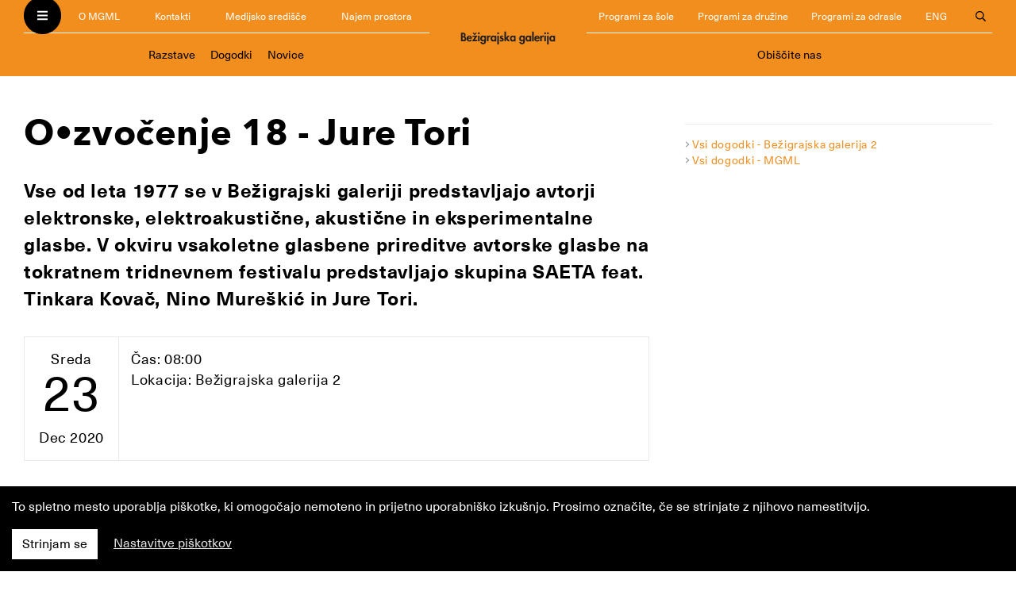

--- FILE ---
content_type: text/html; charset=utf-8
request_url: https://mgml.si/sl/bezigrajska-galerija-2/dogodki/867/2020-12-23/08-00/ozvocenje-18-jure-tori/
body_size: 11062
content:
<!DOCTYPE html>



<html lang="sl">
  <head>
    <meta charset="utf-8">
    <meta name="viewport" content="width=device-width, initial-scale=1, shrink-to-fit=no">
    <meta http-equiv="x-ua-compatible" content="ie=edge">

    <title>O•zvočenje 18 - Jure Tori • MGML</title>

    

    <script defer src="/static/webpack/fonts.e1bee6ff830f.js"></script>

    <link rel="stylesheet" href="/static/webpack/main.b3543337af0d.css">

    <link rel="stylesheet" href="//cdnjs.cloudflare.com/ajax/libs/photoswipe/4.1.2/photoswipe.min.css">
    <link rel="stylesheet" href="//cdnjs.cloudflare.com/ajax/libs/photoswipe/4.1.2/default-skin/default-skin.min.css">

    <!-- Meta Pixel Code -->
    <script>
      !function(f,b,e,v,n,t,s)
      {if(f.fbq)return;n=f.fbq=function(){n.callMethod?
      n.callMethod.apply(n,arguments):n.queue.push(arguments)};
      if(!f._fbq)f._fbq=n;n.push=n;n.loaded=!0;n.version='2.0';
      n.queue=[];t=b.createElement(e);t.async=!0;
      t.src=v;s=b.getElementsByTagName(e)[0];
      s.parentNode.insertBefore(t,s)}(window, document,'script',
      'https://connect.facebook.net/en_US/fbevents.js');
      fbq('init', '337067122430162');
      fbq('track', 'PageView');
    </script>

    <noscript><img height="1" width="1" style="display:none" src=https://www.facebook.com/tr?id=337067122430162&ev=PageView&noscript=1/></noscript>
    <!-- End Meta Pixel Code -->

    
<meta property="og:type" content="article">


<meta property="og:type" content="article">
<link rel="image_src" href="https://mgml.si/media/news/2020/12/14/Jure_Tori_foto_Iztok_Zupan.jpeg">
<meta property="og:image" content="https://mgml.si/media/news/2020/12/14/Jure_Tori_foto_Iztok_Zupan.jpeg" />


<meta property="og:title" content="O•zvočenje 18 - Jure Tori" />
<meta property="og:description" content="Vse od leta 1977 se v Bežigrajski galeriji predstavljajo avtorji elektronske, elektroakustične, akustične in eksperimentalne glasbe. V okviru vsakoletne glasbene prireditve avtorske glasbe na tokratnem tridnevnem festivalu predstavljajo skupina SAETA feat. Tinkara Kovač, Nino Mureškić in Jure Tori." />


    
    
    

<link rel="apple-touch-icon" sizes="57x57" href="/static/images/favicons/bezigrajska-galerija-2/apple-icon-57x57.png">
<link rel="apple-touch-icon" sizes="60x60" href="/static/images/favicons/bezigrajska-galerija-2/apple-icon-60x60.png">
<link rel="apple-touch-icon" sizes="72x72" href="/static/images/favicons/bezigrajska-galerija-2/apple-icon-72x72.png">
<link rel="apple-touch-icon" sizes="76x76" href="/static/images/favicons/bezigrajska-galerija-2/apple-icon-76x76.png">
<link rel="apple-touch-icon" sizes="114x114" href="/static/images/favicons/bezigrajska-galerija-2/apple-icon-114x114.png">
<link rel="apple-touch-icon" sizes="120x120" href="/static/images/favicons/bezigrajska-galerija-2/apple-icon-120x120.png">
<link rel="apple-touch-icon" sizes="144x144" href="/static/images/favicons/bezigrajska-galerija-2/apple-icon-144x144.png">
<link rel="apple-touch-icon" sizes="152x152" href="/static/images/favicons/bezigrajska-galerija-2/apple-icon-152x152.png">
<link rel="apple-touch-icon" sizes="180x180" href="/static/images/favicons/bezigrajska-galerija-2/apple-icon-180x180.png">
<link rel="icon" type="image/png" sizes="192x192"  href="/static/images/favicons/bezigrajska-galerija-2/android-icon-192x192.png">
<link rel="icon" type="image/png" sizes="32x32" href="/static/images/favicons/bezigrajska-galerija-2/favicon-32x32.png">
<link rel="icon" type="image/png" sizes="96x96" href="/static/images/favicons/bezigrajska-galerija-2/favicon-96x96.png">
<link rel="icon" type="image/png" sizes="16x16" href="/static/images/favicons/bezigrajska-galerija-2/favicon-16x16.png">
<link rel="manifest" href="/static/images/favicons/bezigrajska-galerija-2/manifest.json">
<meta name="msapplication-TileColor" content="#ffffff">
<meta name="msapplication-TileImage" content="/static/images/favicons/bezigrajska-galerija-2/ms-icon-144x144.png">
<meta name="theme-color" content="#ffffff">

    
    
  </head>

  <body class="template--bezigrajska-galerija-2">
    <header>
        <nav class="navbar navbar-dark">
          <div class="container navbar-collapse" id="navbarText">
              <div class="navbar__mgml-sm d-md-none">
                <ul class="navbar__mgml">
                  <button class="navbar-toggler" type="button">
                    <i class="fas fa-bars fa-xs" style="color: white" title="Odpri menu"></i>
                    <i class="fas fa-times fa-xs" style="color: black" title="Zapri menu"></i>
                  </button>
                  
                  <li class="nav-item"><a class="nav-link" href="/sl/o-mgml/">O MGML</a></li>
<li class="nav-item"><a class="nav-link" href="/sl/kontakti/">Kontakti</a></li>

<li class="nav-item d-none d-md-block"><a class="nav-link" href="/sl/medijsko-sredisce/">Medijsko središče</a></li>
<li class="nav-item d-none d-lg-block"><a class="nav-link" href="/sl/najem-prostora/">Najem prostora</a></li>


                  
<li class="nav-item d-none d-lg-block"><a class="nav-link" href="/sl/programi/programi-sole/">Programi za šole</a></li>
<li class="nav-item d-none d-lg-block"><a class="nav-link" href="/sl/programi/programi-druzine/">Programi za družine</a></li>
<li class="nav-item d-none d-lg-block"><a class="nav-link" href="/sl/programi/programi-za-odrasle/">Programi za odrasle</a></li>
<li class="nav-item d-lg-none"><a class="nav-link" href="/sl/programi/">Izobraževalni programi</a></li>

<li class="nav-item"><a class="nav-link" href="/en/bezigrad-gallery-2/">ENG</a></li>


<li class="nav-item nav-item--search">
    <button type="button" class="nav-link nav-link--search search-button">
        <i class="far fa-search" title="Odpri iskanje"></i>
        <i class="far fa-times" title="Zapri iskanje"></i>
    </button>
</li>


                  
                </ul>
              </div>
              
              <div class="navbar__left  d-none d-md-block">
                <ul class="navbar__mgml">
                  <button class="navbar-toggler" type="button">
                    <i class="fas fa-bars fa-xs" style="color: white" title="Odpri menu"></i>
                    <i class="fas fa-times fa-xs" style="color: black" title="Zapri menu"></i>
                  </button>
                  
                  <li class="nav-item"><a class="nav-link" href="/sl/o-mgml/">O MGML</a></li>
<li class="nav-item"><a class="nav-link" href="/sl/kontakti/">Kontakti</a></li>

<li class="nav-item d-none d-md-block"><a class="nav-link" href="/sl/medijsko-sredisce/">Medijsko središče</a></li>
<li class="nav-item d-none d-lg-block"><a class="nav-link" href="/sl/najem-prostora/">Najem prostora</a></li>


                  
                  
                </ul>
                
                <ul class="navbar__location" style="font-size: 0.90rem; padding-left: 0.1rem; padding-right: 0.1rem;">
                  <li class="nav-item"><a class="nav-link" href="/sl/bezigrajska-galerija-2/razstave/">Razstave</a></li>
                  <li class="nav-item"><a class="nav-link" href="/sl/bezigrajska-galerija-2/dogodki/">Dogodki</a></li>
                  <li class="nav-item"><a class="nav-link" href="/sl/bezigrajska-galerija-2/novice/arhiv/">Novice</a></li>
                  

                  
                </ul>
                
              </div>
              
              
              <div class="navbar__logo">
                <a href="/sl/bezigrajska-galerija-2/"><img src="/static/images/logo-bezigrajska-galerija-2.svg" alt="Bežigrajska galerija 2"></a>
              </div>
              
              
              
              <div class="navbar__right d-none d-md-block">
                <ul class="navbar__mgml">
                  
                  
<li class="nav-item d-none d-lg-block"><a class="nav-link" href="/sl/programi/programi-sole/">Programi za šole</a></li>
<li class="nav-item d-none d-lg-block"><a class="nav-link" href="/sl/programi/programi-druzine/">Programi za družine</a></li>
<li class="nav-item d-none d-lg-block"><a class="nav-link" href="/sl/programi/programi-za-odrasle/">Programi za odrasle</a></li>
<li class="nav-item d-lg-none"><a class="nav-link" href="/sl/programi/">Izobraževalni programi</a></li>

<li class="nav-item"><a class="nav-link" href="/en/bezigrad-gallery-2/">ENG</a></li>


<li class="nav-item nav-item--search">
    <button type="button" class="nav-link nav-link--search search-button">
        <i class="far fa-search" title="Odpri iskanje"></i>
        <i class="far fa-times" title="Zapri iskanje"></i>
    </button>
</li>


                  
                </ul>

                
                <ul class="navbar__location" style="font-size: 0.90rem; padding-left: 0.1rem; padding-right: 0.1rem;">
                  
                  
                  
                  <li class="nav-item"><a class="nav-link"  href="/sl/bezigrajska-galerija-2/obiscite-nas/">Obiščite nas</a></li>
                  
                  
                  
                  
                </ul>
                
              </div>
              

              <div class="navbar__location-sm d-md-none">
                
                <ul class="navbar__location">
                  <li class="nav-item"><a class="nav-link" href="/sl/bezigrajska-galerija-2/razstave/">Razstave</a></li>
                  <li class="nav-item"><a class="nav-link" href="/sl/bezigrajska-galerija-2/dogodki/">Dogodki</a></li>
                  <li class="nav-item"><a class="nav-link" href="/sl/bezigrajska-galerija-2/novice/arhiv/">Novice</a></li>
                  
                  
                  <li class="nav-item d-none d-xl-block"><a class="nav-link"  href="/sl/bezigrajska-galerija-2/obiscite-nas/">Obiščite nas</a></li>
                  
                  <li class="nav-item d-xl-none dropdown">
                    <span class="nav-link dropdown-toggle" id="locationMenuMore" data-toggle="dropdown" aria-haspopup="true" aria-expanded="false"><i class="fas fa-chevron-down fa-xs" aria-hidden="true"></i> Več</span>
                    <div class="dropdown-menu" aria-labelledby="locationMenuMore">
                      
                      <a class="dropdown-item"  href="/sl/bezigrajska-galerija-2/obiscite-nas/">Obiščite nas</a>
                      
                    </div>
                  </li>
                  
                </ul>
                
              </div>

          </div>

          <div class="navbar-slide" id="menuText">
            <div class="container">
              <div class="row">
                <div class="col-lg-3 col-md-4 header__about-links">
                  <div class="">
                    <a href="/sl/"><img class="header__mgml-logo" src="/static/images/logo-mgml-light.f12b75b67abd.svg" alt="MGML"></a>
                    
                    <ul>
                      <li><a href="/sl/o-mgml/">O MGML</a></li>
                      <li><a href="/sl/kontakti/">Kontakti</a></li>
                      <li><a href="/sl/najem-prostora/">Najem prostorov</a></li>
                      <li><a href="/sl/knjiznica/">Knjižnica MGML</a></li>
                      <li><a href="/sl/medijsko-sredisce/">Medijsko središče</a></li>
                      <li><a href="/sl/informacije-javnega-znacaja/">Informacije javnega značaja</a></li>
                    </ul>

                    <ul>
                      <li><a href="/sl/razstave/">Razstave</a></li>
                      <li><a href="/sl/dogodki/">Dogodki</a></li>
                      <li><a href="/sl/novice/arhiv/">Novice</a></li>
                      <li><a href="/sl/publikacije/">Publikacije</a></li>
                    </ul>

                    <ul>
                      <li><a href="/sl/programi/programi-sole/">Programi za šole</a></li>
                      <li><a href="/sl/programi/programi-druzine/">Programi za družine</a></li>
                      <li><a href="/sl/programi/programi-za-odrasle/">Programi za odrasle</a></li>
                    </ul>
                    <hr>
                    <p>Zavod Muzej in galerije mesta Ljubljane je nastal leta 2009 in združuje Mestni muzej Ljubljana, Galerijo Jakopič,
                    Galerijo Vžigalica, Mestno galerijo Ljubljana, Galerijo Cukrarna, Bežigrajsko galerijo 1, Bežigrajsko galerijo 2,
                    Galerijo 001 in Tobačni muzej v Kulturnem centru Tobačna 001 ter Plečnikovo hišo v Trnovem.</p>
                    
                  </div>
                </div>
                <div class="col-lg-9 col-md-8">
                  <div class="header__location-list">
                    <div class="row">
                      
                      
                      <div class="col-lg-4 col-md-6">
                        <div class="location__item">
                          <div class="location__item-links">
                            <div class="location__name">
                              <a href="/sl/mestni-muzej/">Mestni muzej Ljubljana</a>
                            </div>
                            <ul class="d-none d-md-block">
                              <li><a href="/sl/mestni-muzej/razstave/">Razstave</a></li>
                              <li><a href="/sl/mestni-muzej/dogodki/">Dogodki</a></li>
                              <li><a href="/sl/mestni-muzej/novice/arhiv/">Novice</a></li>
                              <li><a href="/sl/mestni-muzej/publikacije/">Publikacije</a></li>
                            </ul>
                          </div>
                        </div>
                      </div>
                      
                      
                      
                      <div class="col-lg-4 col-md-6">
                        <div class="location__item">
                          <div class="location__item-links">
                            <div class="location__name">
                              <a href="/sl/mestna-galerija/">Mestna galerija Ljubljana</a>
                            </div>
                            <ul class="d-none d-md-block">
                              <li><a href="/sl/mestna-galerija/razstave/">Razstave</a></li>
                              <li><a href="/sl/mestna-galerija/dogodki/">Dogodki</a></li>
                              <li><a href="/sl/mestna-galerija/novice/arhiv/">Novice</a></li>
                              <li><a href="/sl/mestna-galerija/publikacije/">Publikacije</a></li>
                            </ul>
                          </div>
                        </div>
                      </div>
                      
                      
                      
                      <div class="col-lg-4 col-md-6">
                        <div class="location__item">
                          <div class="location__item-links">
                            <div class="location__name">
                              <a href="/sl/galerija-jakopic/">Galerija Jakopič</a>
                            </div>
                            <ul class="d-none d-md-block">
                              <li><a href="/sl/galerija-jakopic/razstave/">Razstave</a></li>
                              <li><a href="/sl/galerija-jakopic/dogodki/">Dogodki</a></li>
                              <li><a href="/sl/galerija-jakopic/novice/arhiv/">Novice</a></li>
                              <li><a href="/sl/galerija-jakopic/publikacije/">Publikacije</a></li>
                            </ul>
                          </div>
                        </div>
                      </div>
                      
                      
                      
                      <div class="col-lg-4 col-md-6">
                        <div class="location__item">
                          <div class="location__item-links">
                            <div class="location__name">
                              <a href="/sl/galerija-vzigalica/">Galerija Vžigalica</a>
                            </div>
                            <ul class="d-none d-md-block">
                              <li><a href="/sl/galerija-vzigalica/razstave/">Razstave</a></li>
                              <li><a href="/sl/galerija-vzigalica/dogodki/">Dogodki</a></li>
                              <li><a href="/sl/galerija-vzigalica/novice/arhiv/">Novice</a></li>
                              
                            </ul>
                          </div>
                        </div>
                      </div>
                      
                      
                      
                      <div class="col-lg-4 col-md-6">
                        <div class="location__item">
                          <div class="location__item-links">
                            <div class="location__name">
                              <a href="/sl/plecnikova-hisa/">Plečnikova hiša</a>
                            </div>
                            <ul class="d-none d-md-block">
                              <li><a href="/sl/plecnikova-hisa/razstave/">Razstave</a></li>
                              <li><a href="/sl/plecnikova-hisa/dogodki/">Dogodki</a></li>
                              <li><a href="/sl/plecnikova-hisa/novice/arhiv/">Novice</a></li>
                              <li><a href="/sl/plecnikova-hisa/publikacije/">Publikacije</a></li>
                            </ul>
                          </div>
                        </div>
                      </div>
                      
                      
                      
                      
                      
                      <div class="col-lg-4 col-md-6">
                        <div class="location__item">
                          <div class="location__item-links">
                            <div class="location__name">
                              <a href="/sl/bezigrajska-galerija-1/">Bežigrajska galerija 1</a>
                            </div>
                            <ul class="d-none d-md-block">
                              <li><a href="/sl/bezigrajska-galerija-1/razstave/">Razstave</a></li>
                              <li><a href="/sl/bezigrajska-galerija-1/dogodki/">Dogodki</a></li>
                              <li><a href="/sl/bezigrajska-galerija-1/novice/arhiv/">Novice</a></li>
                              
                            </ul>
                          </div>
                        </div>
                      </div>
                      
                      
                      
                      <div class="col-lg-4 col-md-6">
                        <div class="location__item">
                          <div class="location__item-links">
                            <div class="location__name">
                              <a href="/sl/bezigrajska-galerija-2/">Bežigrajska galerija 2</a>
                            </div>
                            <ul class="d-none d-md-block">
                              <li><a href="/sl/bezigrajska-galerija-2/razstave/">Razstave</a></li>
                              <li><a href="/sl/bezigrajska-galerija-2/dogodki/">Dogodki</a></li>
                              <li><a href="/sl/bezigrajska-galerija-2/novice/arhiv/">Novice</a></li>
                              
                            </ul>
                          </div>
                        </div>
                      </div>
                      
                      
                      
                      <div class="col-lg-4 col-md-6">
                        <div class="location__item">
                          <div class="location__item-links">
                            <div class="location__name">
                              <a href="/sl/vila-zlatica/">Vila Zlatica</a>
                            </div>
                            <ul class="d-none d-md-block">
                              <li><a href="/sl/vila-zlatica/razstave/">Razstave</a></li>
                              <li><a href="/sl/vila-zlatica/dogodki/">Dogodki</a></li>
                              <li><a href="/sl/vila-zlatica/novice/arhiv/">Novice</a></li>
                              <li><a href="/sl/vila-zlatica/publikacije/">Publikacije</a></li>
                            </ul>
                          </div>
                        </div>
                      </div>
                      
                      
                      <div class="col-lg-4 col-md-6">
                        <div class="location__item">
                          <div class="location__item-links">
                            <div class="location__name mb-2">
                              <a href="https://cukrarna.art/" target="_blank">Cukrarna</a>
                            </div>
                          </div>
                        </div>
                      </div>
                      
                      <div class="col-lg-4 col-md-6">
                        <div class="location__item">
                          <div class="location__item-links">
                            <div class="location__name mb-2">
                              <a href="/sl/arheoloski-center/">Arheološki center</a>
                            </div>
                          </div>
                        </div>
                      </div>
                      
                    </div>
                  </div>
                </div>
              </div>
            </div>
          </div>

          <div class="search-overlay" id="searchOverlay">
            <div class="container">
              <div class="row">
                <div class="col-xl-8 offset-xl-2 col-md-10 offset-md-1">
                  <form method="GET" class="search-form" action="/sl/iskanje/">
                    <input type="text" name="query" id="id_query">
                    <input type="submit" value="Išči" class="button">
                  </form>
                </div>
              </div>
            </div>
          </div>

        </nav>
    </header>

    <main>
      <div class="logos-mestna-galerija">
        <div class="container">
          <div class="logo-mestna-galerija-ljubljana">Ljubljana</div>
          <div class="logo-mestna-galerija-mgml">MGML</div>
        </div>
      </div>
      
<section>
  <div class="container">
    <div class="row">
      <div class="col-lg-8 event">
        

<h1>O•zvočenje 18 - Jure Tori</h1>



<div class="event__blurb"><p>Vse od leta 1977 se v Bežigrajski galeriji predstavljajo avtorji elektronske, elektroakustične, akustične in eksperimentalne glasbe. V okviru vsakoletne glasbene prireditve avtorske glasbe na tokratnem tridnevnem festivalu predstavljajo skupina SAETA feat. Tinkara Kovač, Nino Mureškić in Jure Tori.</p></div>

<div class="event__info">
  <div class="event__date">
    <div class="day">Sreda</div>
    <div class="date">23</div>
    <div class="month">Dec 2020</div>
  </div>
  <div class="event__type_time_location">
    <div class="event__time">Čas: 08:00</div>
    <div class="event__location">Lokacija: Bežigrajska galerija 2</div>
    
  </div>
</div>


<div class="event__primary-image">
  
  <img src="/media/cache/38/d4/38d45e898ac7d262f1e673912e269dbe.jpg" alt="Jure Tori" loading="lazy">
  
  <div class="caption">Jure Tori &copy; Iztok Zupan</div>
</div>



<div class="event__body"><p><strong>O•zvočenje 18</strong><strong>&nbsp;<a href="https://webmail.mgml.si/owa/redir.aspx?C=0dnVQiwnVd59ehUuF5SPuGpPk5XkaWCU0u5fnJg0sVScdbT8-p_YCA..&URL=https%3a%2f%2fyoutu.be%2fQzCKCEOQCiU" target="_blank">https://youtu.be/QzCKCEOQCiU</a></strong></p><p><strong>Sreda, &nbsp;23. december 2020, ob 19. uri<br></strong><strong>Jure Tori <a href="https://youtu.be/0ujV9IR4k2k"><strong>https://youtu.be/0ujV9IR4k2k</strong></a><br></strong>Harmonika<br>Koncert 2020</p><p><strong>Jure Tor</strong><strong>i:</strong> <strong>O MENI &nbsp;Osebna nadžanrska izpoved</strong><br>Harmonikar in komponist Jure Tori igra melodije, ki dišijo po vinu in zemlji, poeziji in plesu, hrepenijo po soncu kadar so ujeta v temnih rudniških rovih. S svojim avtorskim pečatom pravzaprav z zvokom riše zgodbe, ki si jih ni težko vizualizirati. Pesmi vas zibljejo iz enega v drug kader, iz enega v drug vzdih, izdih, poljub … dotik.</p><p>Jure Tori igra zgodbe v svojem lastnem dialektu. Igra nizko in visoko, od rudniških rovov pod zemljo do 2000 metrov visoko v Alpah. Tiho in intimno, solo na harmoniko ob krušni peči pa tudi glasno s svojo folk punk skupino Orlek na velikih odrih. Predvsem pa vselej melodično ter prijetno za uho.</p><p>Njegove pesmi izhajajo v učbenikih za harmoniko, njegova glasba pa je prisotna tudi v animacijah Dušana Kastelica, filmih Metoda Pevca ter raznih dokumentarnih oddajah v Sloveniji in Avstriji.</p><p>Z avtorskim delom izraža svojo osebnost. Včasih na šaljiv, drugič resen način igra svoje travme in radosti življenja. To je najlažja pot, da se skrije ali zbeži v svoj svet.</p><p>V svoje projekte vključuje glasbenike z vsega sveta – &nbsp;Avstrije, Italije, Kube, Argentine, Indije, &nbsp;Češke – ter z njimi redno nastopa.</p><p>Sodelovanja: Ewald Oberleitner, Ariel Cubria, Ganesh Anandan, Eduardo Contizanetti, Rudi Medved, Polde Bibič, Aleš Šteger, Bogdana Herman, Jure Longyka, Neisha, skupina Hiša, Marjan Bone, Primož Siter, Sergio Giangaspero, Swetja…</p><p>Ustvaril je nekaj svojih skupin, kot so Tori Tango, Tori Trio, Jurski par, Tori Story, Orlek, Flora &amp; Paris …</p><p>Med drugim je nastopal v New Yorku (CBGB), Sydneju (FOX filmski studiji), Pekingu, Buenos Airesu, Moskvi, Teheranu, Londonu, Parizu, Pragi, Bratislavi, Dunaju (Porgy &amp; Bess, Folks Theatre), Sao Paolu, Montevideu, Milanu, Zagrebu, Ljubljani, ruskem Tveru (Filharmonija) … Igral je v parlamentih v Bruslju, na Dunaju in v Ljubljani.</p></div>



<div class="event__comment"><p><a class="fr-file" href="/media/froala/Spletno%20vabilo%20-%20O%E2%80%A2zvo%C4%8Denje%2018_JpbMDED.pdf" target="_blank"><strong>Spletno vabilo - O•zvočenje 18</strong>&nbsp;</a><br><a class="fr-file" href="/media/froala/Spletna%20zlo%C5%BEenka%20-%20O%E2%80%A2zvo%C4%8Denje%2018_Lr6swyX.pdf" target="_blank"><strong>Spletna zloženka - O•zvočenje 18</strong></a></p></div>




<div class="event__share-buttons">
  Deli: 


<!-- Sharingbutton Facebook -->
<a class="resp-sharing-button__link" href="https://facebook.com/sharer/sharer.php?u=https%3A%2F%2Fwww.mgml.si/sl/bezigrajska-galerija-2/dogodki/867/2020-12-23/08-00/" target="_blank" aria-label="">
<div class="resp-sharing-button resp-sharing-button--facebook resp-sharing-button--small"><div aria-hidden="true" class="resp-sharing-button__icon resp-sharing-button__icon--solid">
<svg xmlns="http://www.w3.org/2000/svg" viewBox="0 0 24 24"><path d="M18.77 7.46H14.5v-1.9c0-.9.6-1.1 1-1.1h3V.5h-4.33C10.24.5 9.5 3.44 9.5 5.32v2.15h-3v4h3v12h5v-12h3.85l.42-4z"/></svg>
</div>
</div>
</a>

<!-- Sharingbutton Twitter -->
<a class="resp-sharing-button__link" href="https://twitter.com/intent/tweet/?text=O•zvočenje 18 - Jure Tori%20-%20MGML&amp;url=https%3A%2F%2Fwww.mgml.si/sl/bezigrajska-galerija-2/dogodki/867/2020-12-23/08-00/" target="_blank" aria-label="">
<div class="resp-sharing-button resp-sharing-button--twitter resp-sharing-button--small"><div aria-hidden="true" class="resp-sharing-button__icon resp-sharing-button__icon--solid">
<svg xmlns="http://www.w3.org/2000/svg" viewBox="0 0 24 24"><path d="M23.44 4.83c-.8.37-1.5.38-2.22.02.93-.56.98-.96 1.32-2.02-.88.52-1.86.9-2.9 1.1-.82-.88-2-1.43-3.3-1.43-2.5 0-4.55 2.04-4.55 4.54 0 .36.03.7.1 1.04-3.77-.2-7.12-2-9.36-4.75-.4.67-.6 1.45-.6 2.3 0 1.56.8 2.95 2 3.77-.74-.03-1.44-.23-2.05-.57v.06c0 2.2 1.56 4.03 3.64 4.44-.67.2-1.37.2-2.06.08.58 1.8 2.26 3.12 4.25 3.16C5.78 18.1 3.37 18.74 1 18.46c2 1.3 4.4 2.04 6.97 2.04 8.35 0 12.92-6.92 12.92-12.93 0-.2 0-.4-.02-.6.9-.63 1.96-1.22 2.56-2.14z"/></svg>
</div>
</div>
</a>

<!-- Sharingbutton Google+ -->
<a class="resp-sharing-button__link" href="https://plus.google.com/share?url=www.mgml.si/sl/bezigrajska-galerija-2/dogodki/867/2020-12-23/08-00/" target="_blank" aria-label="">
<div class="resp-sharing-button resp-sharing-button--google resp-sharing-button--small"><div aria-hidden="true" class="resp-sharing-button__icon resp-sharing-button__icon--solid">
<svg xmlns="http://www.w3.org/2000/svg" viewBox="0 0 24 24"><path d="M11.37 12.93c-.73-.52-1.4-1.27-1.4-1.5 0-.43.03-.63.98-1.37 1.23-.97 1.9-2.23 1.9-3.57 0-1.22-.36-2.3-1-3.05h.5c.1 0 .2-.04.28-.1l1.36-.98c.16-.12.23-.34.17-.54-.07-.2-.25-.33-.46-.33H7.6c-.66 0-1.34.12-2 .35-2.23.76-3.78 2.66-3.78 4.6 0 2.76 2.13 4.85 5 4.9-.07.23-.1.45-.1.66 0 .43.1.83.33 1.22h-.08c-2.72 0-5.17 1.34-6.1 3.32-.25.52-.37 1.04-.37 1.56 0 .5.13.98.38 1.44.6 1.04 1.84 1.86 3.55 2.28.87.23 1.82.34 2.8.34.88 0 1.7-.1 2.5-.34 2.4-.7 3.97-2.48 3.97-4.54 0-1.97-.63-3.15-2.33-4.35zm-7.7 4.5c0-1.42 1.8-2.68 3.9-2.68h.05c.45 0 .9.07 1.3.2l.42.28c.96.66 1.6 1.1 1.77 1.8.05.16.07.33.07.5 0 1.8-1.33 2.7-3.96 2.7-1.98 0-3.54-1.23-3.54-2.8zM5.54 3.9c.33-.38.75-.58 1.23-.58h.05c1.35.05 2.64 1.55 2.88 3.35.14 1.02-.08 1.97-.6 2.55-.32.37-.74.56-1.23.56h-.03c-1.32-.04-2.63-1.6-2.87-3.4-.13-1 .08-1.92.58-2.5zM23.5 9.5h-3v-3h-2v3h-3v2h3v3h2v-3h3"/></svg>
</div>
</div>
</a>

<!-- Sharingbutton Tumblr -->
<a class="resp-sharing-button__link" href="https://www.tumblr.com/widgets/share/tool?posttype=link&amp;title=O•zvočenje 18 - Jure Tori%20-%20MGML&amp;caption=O•zvočenje 18 - Jure Tori%20-%20MGML&amp;content=https%3A%2F%2Fwww.mgml.si/sl/bezigrajska-galerija-2/dogodki/867/2020-12-23/08-00/&amp;canonicalUrl=https%3A%2F%2Fwww.mgml.si&amp;shareSource=tumblr_share_button" target="_blank" aria-label="">
<div class="resp-sharing-button resp-sharing-button--tumblr resp-sharing-button--small"><div aria-hidden="true" class="resp-sharing-button__icon resp-sharing-button__icon--solid">
<svg xmlns="http://www.w3.org/2000/svg" viewBox="0 0 24 24"><path d="M13.5.5v5h5v4h-5V15c0 5 3.5 4.4 6 2.8v4.4c-6.7 3.2-12 0-12-4.2V9.5h-3V6.7c1-.3 2.2-.7 3-1.3.5-.5 1-1.2 1.4-2 .3-.7.6-1.7.7-3h3.8z"/></svg>
</div>
</div>
</a>

<!-- Sharingbutton E-Mail -->
<a class="resp-sharing-button__link" href="mailto:?subject=O•zvočenje 18 - Jure Tori%20-%20MGML&amp;body=https%3A%2F%2Fwww.mgml.si/sl/bezigrajska-galerija-2/dogodki/867/2020-12-23/08-00/" target="_self" aria-label="">
<div class="resp-sharing-button resp-sharing-button--email resp-sharing-button--small"><div aria-hidden="true" class="resp-sharing-button__icon resp-sharing-button__icon--solid">
<svg xmlns="http://www.w3.org/2000/svg" viewBox="0 0 24 24"><path d="M22 4H2C.9 4 0 4.9 0 6v12c0 1.1.9 2 2 2h20c1.1 0 2-.9 2-2V6c0-1.1-.9-2-2-2zM7.25 14.43l-3.5 2c-.08.05-.17.07-.25.07-.17 0-.34-.1-.43-.25-.14-.24-.06-.55.18-.68l3.5-2c.24-.14.55-.06.68.18.14.24.06.55-.18.68zm4.75.07c-.1 0-.2-.03-.27-.08l-8.5-5.5c-.23-.15-.3-.46-.15-.7.15-.22.46-.3.7-.14L12 13.4l8.23-5.32c.23-.15.54-.08.7.15.14.23.07.54-.16.7l-8.5 5.5c-.08.04-.17.07-.27.07zm8.93 1.75c-.1.16-.26.25-.43.25-.08 0-.17-.02-.25-.07l-3.5-2c-.24-.13-.32-.44-.18-.68s.44-.32.68-.18l3.5 2c.24.13.32.44.18.68z"/></svg>
</div>
</div>
</a>

<!-- Sharingbutton Pinterest -->
<a class="resp-sharing-button__link" href="https://pinterest.com/pin/create/button/?url=https%3A%2F%2Fwww.mgml.si/sl/bezigrajska-galerija-2/dogodki/867/2020-12-23/08-00/&amp;media=https%3A%2F%2Fwww.mgml.si&amp;description=O•zvočenje 18 - Jure Tori%20-%20MGML" target="_blank" aria-label="">
<div class="resp-sharing-button resp-sharing-button--pinterest resp-sharing-button--small"><div aria-hidden="true" class="resp-sharing-button__icon resp-sharing-button__icon--solid">
<svg xmlns="http://www.w3.org/2000/svg" viewBox="0 0 24 24"><path d="M12.14.5C5.86.5 2.7 5 2.7 8.75c0 2.27.86 4.3 2.7 5.05.3.12.57 0 .66-.33l.27-1.06c.1-.32.06-.44-.2-.73-.52-.62-.86-1.44-.86-2.6 0-3.33 2.5-6.32 6.5-6.32 3.55 0 5.5 2.17 5.5 5.07 0 3.8-1.7 7.02-4.2 7.02-1.37 0-2.4-1.14-2.07-2.54.4-1.68 1.16-3.48 1.16-4.7 0-1.07-.58-1.98-1.78-1.98-1.4 0-2.55 1.47-2.55 3.42 0 1.25.43 2.1.43 2.1l-1.7 7.2c-.5 2.13-.08 4.75-.04 5 .02.17.22.2.3.1.14-.18 1.82-2.26 2.4-4.33.16-.58.93-3.63.93-3.63.45.88 1.8 1.65 3.22 1.65 4.25 0 7.13-3.87 7.13-9.05C20.5 4.15 17.18.5 12.14.5z"/></svg>
</div>
</div>
</a>

</div>

      </div>
      <div class="col-lg-4 events-listing events-listing__event-item">
        <div class="events__list">
          
        </div>
        <ul class="events__listing-links">
          <li><i class="fal fa-angle-right" aria-hidden="true"></i> <a href="/sl/bezigrajska-galerija-2/dogodki/">Vsi dogodki - Bežigrajska galerija 2</a></li>
          <li><i class="fal fa-angle-right" aria-hidden="true"></i> <a href="/sl/dogodki/">Vsi dogodki - MGML</a></li>
        </ul>
      </div>
    </div>
  </div>
  <div class="event__images">
    
  </div>
</section>

      
      <div class="newsletter-form">
        <div class="container">
          <h2>Ostanite z nami v stiku!</h2>
          <p>Bodite obveščeni o razstavah in dogodkih, ki jih pripravljamo v Muzeju in galerijah mesta Ljubljane.</p>
          <p><a href="/sl/novicnik/" class="btn btn-light mb-4">Prijavite se</a></p>
        </div>
      </div>
      
    </main>

    <footer>
      <div class="container">
        <div class="footer___about-links">
          
          

<div class="row">
  <div class="col-md-6">
    <img class="footer__mgml-logo" src="/static/images/logo-mgml-dark.e16f10c984de.svg" alt="MGML">
    <p>Zavod Muzej in galerije mesta Ljubljane je nastal leta 2009 in združuje Mestni muzej Ljubljana, Galerijo Jakopič,
    Galerijo Vžigalica, Mestno galerijo Ljubljana, Galerijo Cukrarna, Bežigrajsko galerijo 1, Bežigrajsko galerijo 2,
    Galerijo 001 in Tobačni muzej v Kulturnem centru Tobačna 001 ter Plečnikovo hišo v Trnovem.</p>
    <hr>
    <p>Ustanoviteljica javnega zavoda MGML je Mestna občina Ljubljana.</p>
    <img class="footer__logos" src="/static/images/logo-mol-zpk-unesko-1.fa94e153db1e.png" alt="Logotipi">
  </div>
  <div class="col-lg-3 col-md-6">
    <ul>
      <li><a href="/sl/o-mgml/">O MGML</a></li>
      <li><a href="/sl/kontakti/">Kontakti</a></li>
      <li><a href="/sl/najem-prostora/">Najem prostorov</a></li>
      <li><a href="/sl/knjiznica/">Knjižnica MGML</a></li>
      <li><a href="/sl/medijsko-sredisce/">Medijsko središče</a></li>
      <li><a href="/sl/informacije-javnega-znacaja/">Informacije javnega značaja</a></li>
    </ul>
    <ul>
      <li><a href="/sl/razstave/">Razstave</a></li>
      <li><a href="/sl/dogodki/">Dogodki</a></li>
      <li><a href="/sl/novice/arhiv/">Novice</a></li>
      <li><a href="/sl/publikacije/">Publikacije</a></li>
    </ul>
    <ul class="d-block d-lg-none">
      <li><a href="/sl/programi/programi-sole/">Programi za šole</a></li>
      <li><a href="/sl/programi/programi-druzine/">Programi za družine</a></li>
      <li><a href="/sl/programi/programi-za-odrasle/">Programi za odrasle</a></li>
    </ul>
    <ul class="social__icons">
      <li><a href="https://www.facebook.com/muzejgalerije/" target="_blank"><i class="fab fa-facebook-square" title="Facebook"></i></a></li>
      <li><a href="https://twitter.com/mgmlj?lang=en" target="_blank"><i class="fab fa-twitter" title="Twitter"></i></a></li>
    </ul>
  </div>
  <div class="col-lg-3 col-md-6 d-none d-lg-block">
    <ul>
      <li><a href="/sl/programi/programi-sole/">Programi za šole</a></li>
      <ul>
        <li><a href="/sl/programi/programi-sole/vrtci/">Programi za vrtce</a></li>
        <li><a href="/sl/programi/programi-sole/ucenci-1-3-razred/">Programi za osnovnošolce (1. triada)</a></li>
        <li><a href="/sl/programi/programi-sole/ucenci-4-6-razred/">Programi za osnovnošolce (2. in 3. triada)</a></li>
        <li><a href="/sl/programi/programi-sole/za-srednjesolce/">Programi za srednješolce</a></li>
      </ul>
      <li><a href="/sl/programi/programi-druzine/">Programi za družine</a></li>
      <ul>
        <li><a href="/sl/programi/programi-druzine/praznovanja-rojstnih-dni/">Praznovanja rojstni dni</a></li>
        <li><a href="/sl/programi/programi-druzine/interaktivna-vodstva-z-delavnicami-za-druzine/">Interaktivna vodstva z delavnicami za družine</a></li>
        <li><a href="/sl/programi/programi-druzine/samostojno-druzinsko-raziskovanje/">Samostojna družinska raziskovanja</a></li>
        <li><a href="https://plecnikovdan.si/">Plečnikov dan</a></li>
        <li><a href="https://rimljanivljubljani.si/">Rimljani v Ljubljani</a></li>
      </ul>
      <li><a href="/sl/programi/programi-za-odrasle/">Programi za odrasle</a></li>
    </ul>
  </div>
</div>

          
        </div>
        <div class="footer__location-list">
          <div class="row">
            
            
            <div class="col-lg-3 col-md-4 col-sm-6">
              <div class="location__item">
                <div class="location__item-links">
                  <div class="location__name">
                    <a href="/sl/mestni-muzej/">Mestni muzej Ljubljana</a>
                  </div>
                  <ul class="d-none d-sm-block">
                    <li><a href="/sl/mestni-muzej/razstave/">Razstave</a></li>
                    <li><a href="/sl/mestni-muzej/dogodki/">Dogodki</a></li>
                    <li><a href="/sl/mestni-muzej/novice/arhiv/">Novice</a></li>
                    <li><a href="/sl/mestni-muzej/publikacije/">Publikacije</a></li>
                  </ul>
                </div>
              </div>
              <ul class="social__icons social__icons--location d-none d-sm-block abs-postion-item">
                <li><a href="https://www.facebook.com/mestni.muzej.ljubljana/" target="_blank"><i class="fab fa-facebook-square" title="Facebook"></i></a></li>
                
                
                <li><a href="https://www.instagram.com/mestnimuzejljubljana/" target="_blank"><i class="fab fa-instagram" title="Instagram"></i></a></li>
                <li><a href="https://www.tripadvisor.com/Attraction_Review-g274873-d3825762-Reviews-City_Museum_of_Ljubljana-Ljubljana_Upper_Carniola_Region.html" target="_blank"><i class="fab fa-tripadvisor" title="TripAdvisor"></i></a></li>
              </ul>
            </div>
            
            
            
            <div class="col-lg-3 col-md-4 col-sm-6">
              <div class="location__item">
                <div class="location__item-links">
                  <div class="location__name">
                    <a href="/sl/mestna-galerija/">Mestna galerija Ljubljana</a>
                  </div>
                  <ul class="d-none d-sm-block">
                    <li><a href="/sl/mestna-galerija/razstave/">Razstave</a></li>
                    <li><a href="/sl/mestna-galerija/dogodki/">Dogodki</a></li>
                    <li><a href="/sl/mestna-galerija/novice/arhiv/">Novice</a></li>
                    <li><a href="/sl/mestna-galerija/publikacije/">Publikacije</a></li>
                  </ul>
                </div>
              </div>
              <ul class="social__icons social__icons--location d-none d-sm-block abs-postion-item">
                <li><a href="https://www.facebook.com/mestna.galerija.ljubljana/" target="_blank"><i class="fab fa-facebook-square" title="Facebook"></i></a></li>
                
                <li><a href="https://www.youtube.com/user/MestnaGalerijaLj" target="_blank"><i class="fab fa-youtube" title="YouTube"></i></a></li>
                <li><a href="https://www.instagram.com/mestna.galerija/" target="_blank"><i class="fab fa-instagram" title="Instagram"></i></a></li>
                <li><a href="https://www.tripadvisor.co.uk/Attraction_Review-g274873-d8376062-Reviews-City_Art_Gallery-Ljubljana_Upper_Carniola_Region.html" target="_blank"><i class="fab fa-tripadvisor" title="TripAdvisor"></i></a></li>
              </ul>
            </div>
            
            
            
            <div class="col-lg-3 col-md-4 col-sm-6">
              <div class="location__item">
                <div class="location__item-links">
                  <div class="location__name">
                    <a href="/sl/galerija-jakopic/">Galerija Jakopič</a>
                  </div>
                  <ul class="d-none d-sm-block">
                    <li><a href="/sl/galerija-jakopic/razstave/">Razstave</a></li>
                    <li><a href="/sl/galerija-jakopic/dogodki/">Dogodki</a></li>
                    <li><a href="/sl/galerija-jakopic/novice/arhiv/">Novice</a></li>
                    <li><a href="/sl/galerija-jakopic/publikacije/">Publikacije</a></li>
                  </ul>
                </div>
              </div>
              <ul class="social__icons social__icons--location d-none d-sm-block abs-postion-item">
                <li><a href="https://www.facebook.com/JakopicGalerija/" target="_blank"><i class="fab fa-facebook-square" title="Facebook"></i></a></li>
                
                
                <li><a href="https://www.instagram.com/galerija.jakopic/" target="_blank"><i class="fab fa-instagram" title="Instagram"></i></a></li>
                
              </ul>
            </div>
            
            
            
            <div class="col-lg-3 col-md-4 col-sm-6">
              <div class="location__item">
                <div class="location__item-links">
                  <div class="location__name">
                    <a href="/sl/galerija-vzigalica/">Galerija Vžigalica</a>
                  </div>
                  <ul class="d-none d-sm-block">
                    <li><a href="/sl/galerija-vzigalica/razstave/">Razstave</a></li>
                    <li><a href="/sl/galerija-vzigalica/dogodki/">Dogodki</a></li>
                    <li><a href="/sl/galerija-vzigalica/novice/arhiv/">Novice</a></li>
                    
                  </ul>
                </div>
              </div>
              <ul class="social__icons social__icons--location d-none d-sm-block abs-postion-item">
                <li><a href="https://www.facebook.com/VzigalicaGalerija/" target="_blank"><i class="fab fa-facebook-square" title="Facebook"></i></a></li>
                
                
                <li><a href="https://www.instagram.com/galerija.vzigalica/" target="_blank"><i class="fab fa-instagram" title="Instagram"></i></a></li>
                
              </ul>
            </div>
            
            
            
            <div class="col-lg-3 col-md-4 col-sm-6">
              <div class="location__item">
                <div class="location__item-links">
                  <div class="location__name">
                    <a href="/sl/plecnikova-hisa/">Plečnikova hiša</a>
                  </div>
                  <ul class="d-none d-sm-block">
                    <li><a href="/sl/plecnikova-hisa/razstave/">Razstave</a></li>
                    <li><a href="/sl/plecnikova-hisa/dogodki/">Dogodki</a></li>
                    <li><a href="/sl/plecnikova-hisa/novice/arhiv/">Novice</a></li>
                    <li><a href="/sl/plecnikova-hisa/publikacije/">Publikacije</a></li>
                  </ul>
                </div>
              </div>
              <ul class="social__icons social__icons--location d-none d-sm-block abs-postion-item">
                <li><a href="https://www.facebook.com/PlecnikHouse/" target="_blank"><i class="fab fa-facebook-square" title="Facebook"></i></a></li>
                
                
                <li><a href="https://www.instagram.com/plecnikova_hisa/" target="_blank"><i class="fab fa-instagram" title="Instagram"></i></a></li>
                <li><a href="https://www.tripadvisor.com/Attraction_Review-g274873-d3825762-Reviews-City_Museum_of_Ljubljana-Ljubljana_Upper_Carniola_Region.html" target="_blank"><i class="fab fa-tripadvisor" title="TripAdvisor"></i></a></li>
              </ul>
            </div>
            
            
            
            
            
            <div class="col-lg-3 col-md-4 col-sm-6">
              <div class="location__item">
                <div class="location__item-links">
                  <div class="location__name">
                    <a href="/sl/bezigrajska-galerija-1/">Bežigrajska galerija 1</a>
                  </div>
                  <ul class="d-none d-sm-block">
                    <li><a href="/sl/bezigrajska-galerija-1/razstave/">Razstave</a></li>
                    <li><a href="/sl/bezigrajska-galerija-1/dogodki/">Dogodki</a></li>
                    <li><a href="/sl/bezigrajska-galerija-1/novice/arhiv/">Novice</a></li>
                    
                  </ul>
                </div>
              </div>
              <ul class="social__icons social__icons--location d-none d-sm-block abs-postion-item">
                <li><a href="https://www.facebook.com/bezigrajskagalerija1in2/" target="_blank"><i class="fab fa-facebook-square" title="Facebook"></i></a></li>
                
                
                
                
              </ul>
            </div>
            
            
            
            <div class="col-lg-3 col-md-4 col-sm-6">
              <div class="location__item">
                <div class="location__item-links">
                  <div class="location__name">
                    <a href="/sl/bezigrajska-galerija-2/">Bežigrajska galerija 2</a>
                  </div>
                  <ul class="d-none d-sm-block">
                    <li><a href="/sl/bezigrajska-galerija-2/razstave/">Razstave</a></li>
                    <li><a href="/sl/bezigrajska-galerija-2/dogodki/">Dogodki</a></li>
                    <li><a href="/sl/bezigrajska-galerija-2/novice/arhiv/">Novice</a></li>
                    
                  </ul>
                </div>
              </div>
              <ul class="social__icons social__icons--location d-none d-sm-block abs-postion-item">
                <li><a href="https://www.facebook.com/bezigrajskagalerija1in2/" target="_blank"><i class="fab fa-facebook-square" title="Facebook"></i></a></li>
                
                
                
                
              </ul>
            </div>
            
            
            
            <div class="col-lg-3 col-md-4 col-sm-6">
              <div class="location__item">
                <div class="location__item-links">
                  <div class="location__name">
                    <a href="/sl/vila-zlatica/">Vila Zlatica</a>
                  </div>
                  <ul class="d-none d-sm-block">
                    <li><a href="/sl/vila-zlatica/razstave/">Razstave</a></li>
                    <li><a href="/sl/vila-zlatica/dogodki/">Dogodki</a></li>
                    <li><a href="/sl/vila-zlatica/novice/arhiv/">Novice</a></li>
                    <li><a href="/sl/vila-zlatica/publikacije/">Publikacije</a></li>
                  </ul>
                </div>
              </div>
              <ul class="social__icons social__icons--location d-none d-sm-block abs-postion-item">
                <li><a href="https://www.facebook.com/villazlatica" target="_blank"><i class="fab fa-facebook-square" title="Facebook"></i></a></li>
                
                
                
                
              </ul>
            </div>
            
            
          </div>
        </div>
        <div class="row footer__legal">
          <div class="col">
            <ul>
              <li><span><a href="/sl/varstvo-osebnih-podatkov/">Varstvo osebnih podatkov</a></span></li>
              <li><span><a href="/sl/avtorji/">Avtorji</a></span></li>
              <li><span><a href="/sl/piskotki/">Obvestilo o piškotkih</a></span></li>
            </ul>
          </div>
        </div>
      </div>
    </footer>

    <script src="//cdnjs.cloudflare.com/ajax/libs/ScrollMagic/2.0.5/ScrollMagic.min.js"></script>
    <script src="//cdnjs.cloudflare.com/ajax/libs/ScrollMagic/2.0.5/plugins/animation.gsap.min.js"></script>
    <script src="/static/webpack/main.c9d81ffb355a.js"></script>

    <!-- Cookie consent -->
    
    <script type="text/javascript">
        $(document).ready(function () {
          var text = ''
          
          text = '<p>Za ogled te vsebine morate ' + '<a href="/sl/piskotki/">sprejeti piškotke</a>' + '.</p>'
          
          $.displayYouTubeIframes({
            status: 'False',
            text: text,
            placeholder_class: "iframe-placeholder"
          });
        });
    </script>

    

    
    
    
    <script type="text/javascript">
      var cookie_groups = [];
      
        cookie_groups.push("analytics");
      
        cookie_groups.push("social");
      

      var content = '';
      
      content = '\u003Cdiv class\u003D\u0022cookie\u002Dbar\u0022\u003ETo spletno mesto uporablja piškotke, ki omogočajo nemoteno in prijetno uporabniško izkušnjo. Prosimo označite, če se strinjate z njihovo namestitvijo. \u003Cdiv class\u003D\u0022cookie\u002Dbar__actions\u0022\u003E\u003Ca href\u003D\u0022/sl/piskotki/accept/\u0022 class\u003D\u0022cc\u002Dcookie\u002Daccept btn\u0022\u003EStrinjam se\u003C/a\u003E \u003Ca href\u003D\u0022/sl/piskotki/\u0022\u003ENastavitve piškotkov\u003C/a\u003E\u003C/div\u003E\u003C/div\u003E';
      

      $(document).ready(function () {
        $.showCookieBar({
          content: content,
          cookie_groups: cookie_groups,
          cookie_decline: 'cc=analytics=-1|social=-1; expires=Fri, 22 Jan 2027 23:43:37 GMT; path=/',
          beforeDeclined: function () {
            document.cookie = 'cc=analytics=-1|social=-1; expires=Fri, 22 Jan 2027 23:43:37 GMT; path=/';
          }
        });
      });
    </script>
    
    
    <!-- / Cookie consent -->

    <!-- Accessibility -->
    
    <script>
      (function (d) {
        var s = d.createElement("script");
        s.setAttribute("data-position", 3);
        s.setAttribute("data-color", "#e9ecef");
        s.setAttribute("data-language", "sl");
        s.setAttribute("data-account", "LEbfmSRVQw");
        s.setAttribute("src", "https://cdn.userway.org/widget.js");
        (d.body || d.head).appendChild(s);
      })(document)
    </script>
    <noscript>Prosimo omogočite Javascript za <a href="https://userway.org">omogočanje dostopnosti</a>
    </noscript>
    
    <!-- /Accessibility -->
  </body>

</html>


--- FILE ---
content_type: image/svg+xml
request_url: https://mgml.si/static/images/logo-bezigrajska-galerija-2.svg
body_size: 2883
content:
<?xml version="1.0" encoding="utf-8"?>
<!-- Generator: Adobe Illustrator 14.0.0, SVG Export Plug-In . SVG Version: 6.00 Build 43363)  -->
<!DOCTYPE svg PUBLIC "-//W3C//DTD SVG 1.1//EN" "http://www.w3.org/Graphics/SVG/1.1/DTD/svg11.dtd">
<svg version="1.1" id="Layer_1" xmlns="http://www.w3.org/2000/svg" xmlns:xlink="http://www.w3.org/1999/xlink" x="0px" y="0px"
	 width="1000px" height="315px" viewBox="0 0 1000 315" enable-background="new 0 0 1000 315" xml:space="preserve">
<g>
	<path fill="#231F20" d="M105.191,113.379v72.019h22.06c12.976,0,22.709-6.488,22.709-20.113c0-7.788-3.895-16.221-12.328-18.166
		c4.542-2.596,6.489-9.083,6.489-13.626c0-14.274-8.434-19.466-21.412-19.466h-17.517L105.191,113.379L105.191,113.379z
		 M118.817,173.721v-20.115h2.595c7.137,0,14.923,0.648,14.923,9.73c0,9.084-6.491,10.381-14.276,10.381h-3.242V173.721z
		 M118.817,143.224v-18.815h1.946c5.84,0,10.382,1.946,10.382,9.083c0,7.138-3.247,9.732-10.382,9.732L118.817,143.224
		L118.817,143.224z"/>
	<path fill="#231F20" d="M166.83,163.987h30.494v-1.3c0-14.274-7.136-25.302-22.061-25.302c-14.922,0-22.709,11.031-22.709,25.302
		c0,14.274,9.084,24.657,23.359,24.657c9.73,0,18.167-5.19,21.411-14.275l-12.328-2.596c-1.947,3.894-4.541,6.488-9.083,6.488
		C169.424,176.317,166.83,169.827,166.83,163.987z M184.996,155.552h-17.517c0.649-4.541,3.892-9.731,9.084-9.731
		C181.754,146.468,184.348,151.011,184.996,155.552z"/>
	<path fill="#231F20" d="M209.652,111.432l-5.841,6.488l16.87,14.922l16.87-14.922l-5.839-6.488l-11.032,9.731L209.652,111.432z
		 M242.741,173.721h-22.709l24.007-35.688h-42.173v11.029h20.109l-24.004,35.688h44.119v-11.029H242.741z"/>
	<path fill="#231F20" d="M261.557,185.397v-46.714h-13.625v46.714H261.557z M262.857,118.571c0-4.543-3.247-7.787-7.789-7.787
		c-4.542,0-7.785,3.893-7.785,7.787c0,4.54,3.243,7.786,7.785,7.786C259.613,127.005,262.857,123.112,262.857,118.571z"/>
	<path fill="#231F20" d="M314.762,182.154v-44.12h-13.626v4.542l0,0c-2.596-3.893-7.136-5.839-12.326-5.839
		c-13.627,0-22.062,12.326-22.062,25.305c0,12.326,7.137,24.654,20.763,24.654c5.191,0,9.732-2.597,12.979-6.49l0,0v3.244
		c0,7.14,0,15.57-9.733,15.57c-5.192,0-8.436-3.242-9.083-8.434h-14.275c0.648,12.328,12.326,19.466,23.357,19.466
		C309.57,210.053,314.762,197.725,314.762,182.154z M303.083,162.041c0,6.488-3.894,12.977-11.03,12.977
		c-7.138,0-11.032-6.489-11.032-12.977c0-6.49,3.893-12.979,11.032-12.979C298.539,148.415,303.083,155.552,303.083,162.041z"/>
	<path fill="#231F20" d="M336.171,143.224v-4.542h-13.624v46.714h13.624v-21.409c0-7.138,0.651-15.571,10.384-15.571
		c1.945,0,3.892,0.647,5.838,1.947l1.299-12.327c-1.949-0.649-3.894-1.298-5.841-1.298
		C343.309,136.736,339.418,139.332,336.171,143.224L336.171,143.224z"/>
	<path fill="#231F20" d="M401.054,185.397v-46.714h-12.977v4.543c-3.243-3.892-8.435-5.839-12.976-5.839
		c-13.625,0-21.411,12.327-21.411,24.656c0,12.978,7.786,25.305,21.411,25.305c4.541,0,9.732-1.946,12.976-5.841l0,0v4.541h12.977
		V185.397z M389.375,162.041c0,6.488-4.541,12.977-11.03,12.977c-7.135,0-11.03-7.138-11.03-12.977
		c0-6.49,3.895-12.979,11.03-12.979C384.834,148.415,389.375,155.552,389.375,162.041z"/>
	<path fill="#231F20" d="M423.762,210.053v-71.37h-13.624v72.022h13.624V210.053z M425.06,118.571c0-4.543-3.241-7.787-7.784-7.787
		s-7.786,3.893-7.786,7.787c0,4.54,3.241,7.786,7.786,7.786C421.168,127.005,425.06,123.112,425.06,118.571z"/>
	<path fill="#231F20" d="M456.204,149.712l5.842-7.785c-3.895-3.245-10.382-4.542-14.925-4.542c-9.08,0-14.919,6.488-14.919,14.921
		c0,7.785,4.537,10.38,9.08,12.327s9.084,3.243,9.084,7.138c0,3.243-2.597,5.19-5.189,5.19c-3.895,0-7.138-2.597-9.732-5.19
		l-5.838,7.786c3.893,5.191,10.379,7.787,16.22,7.787c9.73,0,18.168-6.488,18.168-16.869c0-7.789-4.543-11.031-9.732-13.627
		c-4.542-1.947-9.731-3.241-9.731-6.486c0-2.596,1.945-3.895,4.543-3.895C452.312,146.468,454.907,147.767,456.204,149.712z"/>
	<polygon fill="#231F20" points="483.454,155.552 483.454,104.295 470.478,104.295 470.478,185.397 483.454,185.397 
		483.454,165.284 484.105,165.284 499.028,185.397 516.545,185.397 495.785,158.798 515.246,138.683 497.73,138.683 
		484.105,155.552 	"/>
	<path fill="#231F20" d="M563.906,185.397v-46.714h-12.975v4.543c-3.242-3.892-8.432-5.839-12.977-5.839
		c-13.625,0-21.412,12.327-21.412,24.656c0,12.978,7.789,25.305,21.412,25.305c4.543,0,9.732-1.946,12.977-5.841l0,0v4.541h12.975
		V185.397z M551.584,162.041c0,6.488-4.543,12.977-11.033,12.977c-7.135,0-11.029-7.138-11.029-12.977
		c0-6.49,3.895-12.979,11.029-12.979C547.688,148.415,551.584,155.552,551.584,162.041z"/>
	<path fill="#231F20" d="M641.768,182.154v-44.12h-13.629v4.542l0,0c-2.592-3.893-7.133-5.839-12.326-5.839
		c-13.623,0-22.057,12.326-22.057,25.305c0,12.326,7.135,24.654,20.758,24.654c5.193,0,9.734-2.597,12.979-6.49l0,0v3.244
		c0,7.14,0,15.57-9.732,15.57c-5.189,0-8.436-3.242-9.084-8.434h-14.273c0.648,12.328,12.326,19.466,23.355,19.466
		C636.58,210.053,641.768,197.725,641.768,182.154z M629.439,162.041c0,6.488-3.891,12.977-11.029,12.977
		c-7.135,0-11.029-6.489-11.029-12.977c0-6.49,3.895-12.979,11.029-12.979C625.549,148.415,629.439,155.552,629.439,162.041z"/>
	<path fill="#231F20" d="M694.324,185.397v-46.714h-12.977v4.543c-3.248-3.892-8.438-5.839-12.979-5.839
		c-13.625,0-21.41,12.327-21.41,24.656c0,12.978,7.787,25.305,21.41,25.305c4.539,0,9.729-1.946,12.979-5.841l0,0v4.541h12.977
		V185.397z M681.996,162.041c0,6.488-4.539,12.977-11.031,12.977c-6.49,0-11.031-7.138-11.031-12.977
		c0-6.49,3.895-12.979,11.031-12.979C678.1,149.063,681.996,155.552,681.996,162.041z"/>
	<rect x="702.758" y="104.295" fill="#231F20" width="13.629" height="81.103"/>
	<path fill="#231F20" d="M735.199,163.987h30.494v-1.3c0-14.274-7.135-25.302-22.059-25.302s-22.711,11.031-22.711,25.302
		c0,14.274,9.086,24.657,23.357,24.657c9.732,0,18.17-5.19,21.412-14.275l-12.328-1.944c-1.945,3.892-4.541,6.486-9.084,6.486
		C737.146,176.317,735.199,169.827,735.199,163.987z M753.365,155.552h-17.52c0.65-4.541,3.895-9.731,9.088-9.731
		C749.471,146.468,752.719,151.011,753.365,155.552z"/>
	<path fill="#231F20" d="M783.863,143.224v-4.542h-13.625v46.714h13.625v-21.409c0-7.138,0.646-15.571,10.379-15.571
		c1.945,0,3.895,0.647,5.84,1.947l1.299-12.327c-1.949-0.649-3.893-1.298-5.84-1.298
		C790.998,136.736,787.105,139.332,783.863,143.224L783.863,143.224z"/>
	<path fill="#231F20" d="M818.898,185.397v-46.714h-13.625v46.714H818.898z M819.547,118.571c0-4.543-3.246-7.787-7.789-7.787
		c-4.541,0-7.785,3.893-7.785,7.787c0,4.54,3.242,7.786,7.785,7.786C816.303,127.005,819.547,123.112,819.547,118.571z"/>
	<path fill="#231F20" d="M841.607,210.053v-71.37h-13.625v72.022h13.625V210.053L841.607,210.053z M842.902,118.571
		c0-4.543-3.244-7.787-7.787-7.787c-4.541,0-7.787,3.893-7.787,7.787c0,4.54,3.246,7.786,7.787,7.786
		C839.01,127.005,842.902,123.112,842.902,118.571z"/>
	<path fill="#231F20" d="M894.809,185.397v-46.714H881.83v4.543c-3.24-3.892-8.436-5.839-12.975-5.839
		c-13.625,0-21.412,12.327-21.412,24.656c0,12.978,7.789,25.305,21.412,25.305c4.539,0,9.732-1.946,12.975-5.841l0,0v4.541h12.979
		V185.397z M883.131,162.041c0,6.488-4.541,12.977-11.031,12.977c-7.135,0-11.031-7.138-11.031-12.977
		c0-6.49,3.896-12.979,11.031-12.979C878.588,148.415,883.131,155.552,883.131,162.041z"/>
</g>
<g id="_x32_560_x__x_1440" display="none">
</g>
<g id="_x31_920_x__x_1080" display="none">
</g>
<g id="_x31_440_x__x_920" display="none">
</g>
<g id="_x31_024_x__x_768" display="none">
</g>
<g id="_x36_40_x__x_360" display="none">
</g>
<g id="Elementi_sajta" display="none">
</g>
<g id="Mobi_-_Navigacija_1">
</g>
<g id="Preklopnik" display="none">
</g>
<g id="Opisi">
</g>
<g id="Mreza__x2014__Vertikalna" display="none">
</g>
<g id="Mreza__x2014__Horizontalna__x2F__Baseline">
</g>
</svg>
